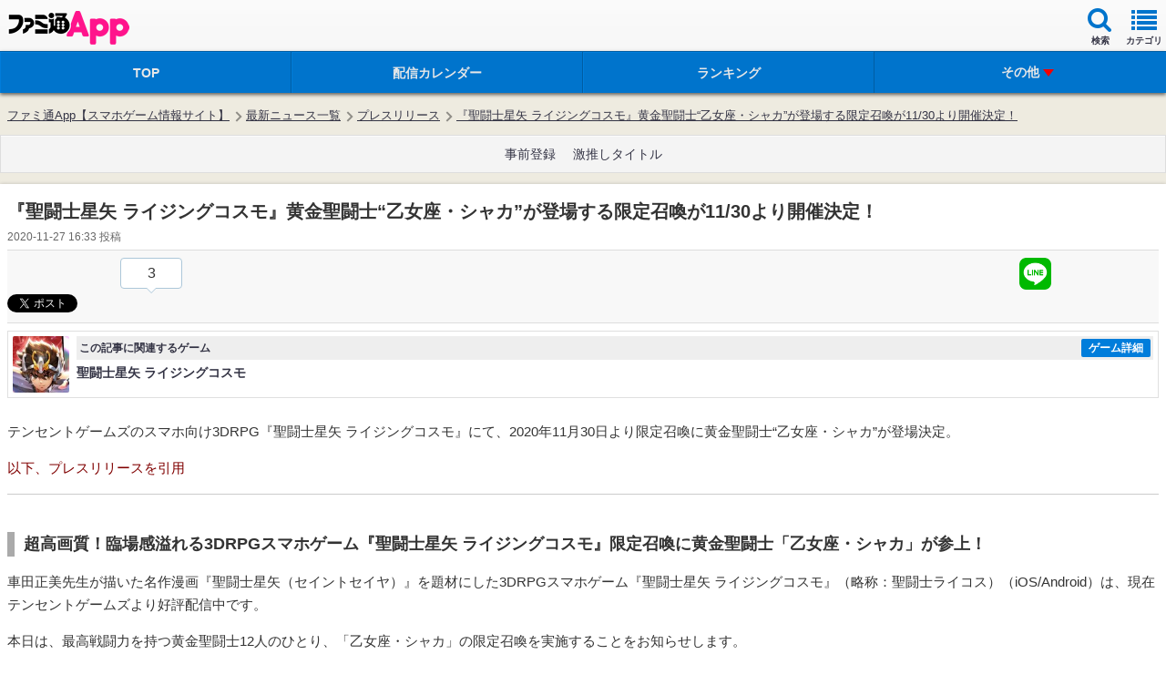

--- FILE ---
content_type: text/html; charset=utf-8
request_url: https://www.google.com/recaptcha/api2/aframe
body_size: 268
content:
<!DOCTYPE HTML><html><head><meta http-equiv="content-type" content="text/html; charset=UTF-8"></head><body><script nonce="LeuIuUuBZPPJ8YBAAHyq2A">/** Anti-fraud and anti-abuse applications only. See google.com/recaptcha */ try{var clients={'sodar':'https://pagead2.googlesyndication.com/pagead/sodar?'};window.addEventListener("message",function(a){try{if(a.source===window.parent){var b=JSON.parse(a.data);var c=clients[b['id']];if(c){var d=document.createElement('img');d.src=c+b['params']+'&rc='+(localStorage.getItem("rc::a")?sessionStorage.getItem("rc::b"):"");window.document.body.appendChild(d);sessionStorage.setItem("rc::e",parseInt(sessionStorage.getItem("rc::e")||0)+1);localStorage.setItem("rc::h",'1768977833530');}}}catch(b){}});window.parent.postMessage("_grecaptcha_ready", "*");}catch(b){}</script></body></html>